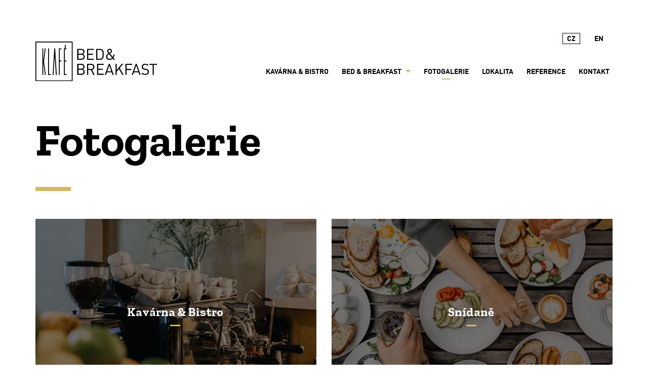

--- FILE ---
content_type: text/html; charset=utf-8
request_url: https://www.klafe.cz/fotogalerie
body_size: 2260
content:
<!DOCTYPE html>
<html>
    <head>
        <meta charset="utf-8">
        <meta http-equiv="X-UA-Compatible" content="IE=edge,chrome=1">
        <meta name="robots" content="all,follow" />
        <meta name="viewport" content="width=device-width, initial-scale=1">
                                <title>Klafé - Fotogalerie</title>
        <link href="https://fonts.googleapis.com/css?family=Zilla+Slab:400,700&amp;subset=latin-ext" rel="stylesheet">
        <link rel="shortcut icon" href="/uploads/favicon/5d297eff3842856e2abb5f6a6f9d5359-favico.png" type="image/x-icon" >
        <link rel="stylesheet" href="/assets/e4bace27341f27527b7c258660751eea.css">
    </head>
    
    <body>
        <!-- Google Tag Manager (noscript) -->
<noscript><iframe src="https://www.googletagmanager.com/ns.html?id=GTM-N7PCL9K"
height="0" width="0" style="display:none;visibility:hidden"></iframe></noscript>
<!-- End Google Tag Manager (noscript) -->
<!-- Google Tag Manager -->
<script>(function(w,d,s,l,i){w[l]=w[l]||[];w[l].push({'gtm.start':
new Date().getTime(),event:'gtm.js'});var f=d.getElementsByTagName(s)[0],
j=d.createElement(s),dl=l!='dataLayer'?'&l='+l:'';j.async=true;j.src=
'https://www.googletagmanager.com/gtm.js?id='+i+dl;f.parentNode.insertBefore(j,f);
})(window,document,'script','dataLayer','GTM-N7PCL9K');</script>
<!-- End Google Tag Manager -->        
                    <div id="header" class="">
                <div class="container">
                    <div class="row">
                        <div class="col-xs-12">

                            <div id="header-inner">
                                <div id="logo">
                                    <a href="/">
                                                                                                                                    <img src="/images/logo-b.svg" alt="" class="logo-big" />
                                                <img src="/images/logo-b-mobile.svg" alt="" class="logo-small" />
                                                                                                                        </a>
                                </div>

                                <div id="nav-icon-wrap">
                                    <i class="nav-icon"><span></span><span></span><span></span></i>
                                </div>

                                <div id="switch-lang">
                                    <a href="/" class='active'>CZ</a>
                                    <span>
                                        <a href="/en" >EN</a>
                                    </span>
                                </div>

                                <span class="clear header-cleaner"></span>

                                <div id="top-menu" class="list-type">
                                    <ul class="level1"><li><a href="/kavarna-bistro"><span>Kavárna & Bistro</span></a></li><li class=" has_submenu"><a href="/bed-breakfast"><span>Bed & Breakfast</span></a><ul class="level2"><li><a href="/pokoje"><span>Pokoje</span></a></li><li><a href="/apartmany"><span>Apartmány</span></a></li><li><a href="/rezervace"><span>Rezervace</span></a></li></ul></li><li class="selected"><a href="/fotogalerie"><span>Fotogalerie</span></a></li><li><a href="/lokalita"><span>Lokalita</span></a></li><li><a href="/reference"><span>Reference</span></a></li><li><a href="/kontakt"><span>Kontakt</span></a></li></ul>                                </div>
                            </div>

                            
                        </div>
                    </div>
                </div>
            </div>

            <div id="content" class="">
                                    <div id="photogallery">
    <div class="container">
        <div class="row">
            <div class="col-xs-12">
                <h1>Fotogalerie</h1>
            </div>
        </div>

        <div class="row photogallery-list list-type">
            <ul>
    
                
                    <li class="col-md-6 col-xs-12">
                        <a href="/fotogalerie/kavarna-bistro">
                            <img src="/uploads/fe_photogallery/kavarna_e03c8bcd0449f88572a3952bfdb9f684.jpg" width="1020" height="680" />                            <div class="overlay">
                                <div class="overlay-inner">
                                    <h2>Kavárna &amp; Bistro</h2>
                                </div>
                                <div class="helper"></div>
                            </div>
                        </a>
                    </li>

                
                    <li class="col-md-6 col-xs-12">
                        <a href="/fotogalerie/snidane">
                            <img src="/uploads/fe_photogallery/snidane-uvod_09c4cd8a41d89b930348d827e35171f0.jpg" width="1020" height="680" />                            <div class="overlay">
                                <div class="overlay-inner">
                                    <h2>Snídaně</h2>
                                </div>
                                <div class="helper"></div>
                            </div>
                        </a>
                    </li>

                
                    <li class="col-md-6 col-xs-12">
                        <a href="/fotogalerie/pokoje">
                            <img src="/uploads/fe_photogallery/pokoje-galerie-uvodni_4ce1fe1385a4c7898f77bbbca92d49a6.jpg" width="1020" height="680" />                            <div class="overlay">
                                <div class="overlay-inner">
                                    <h2>Pokoje</h2>
                                </div>
                                <div class="helper"></div>
                            </div>
                        </a>
                    </li>

                
                    <li class="col-md-6 col-xs-12">
                        <a href="/fotogalerie/apartmany">
                            <img src="/uploads/fe_photogallery/xx02_698a348796c05f2079f93e45f406d58d.jpg" width="1020" height="680" />                            <div class="overlay">
                                <div class="overlay-inner">
                                    <h2>Apartmány</h2>
                                </div>
                                <div class="helper"></div>
                            </div>
                        </a>
                    </li>

                
            </ul>    

                    </div>
    </div>
</div>    
                            </div>
                
        <div id="footer">
            <div class="footer-top">
                <div class="container-fluid atyp">
                    <div class="row">
                        <div class="container atyp">
                            <div class="row">
                                <div class="footer-left col-lg-7 col-xs-8 atyp-left atyp-block">
                                    <div class="row">
                                        <div class="col-xs-5 footer-block">
                                            <div id="footer-menu" class="list-type">
                                                <ul class="level1"><li><a href="/kavarna-bistro"><span>Kavárna & Bistro</span></a></li><li class=" has_submenu"><a href="/bed-breakfast"><span>Bed & Breakfast</span></a><ul class="level2"><li><a href="/pokoje"><span>Pokoje</span></a></li><li><a href="/apartmany"><span>Apartmány</span></a></li><li><a href="/rezervace"><span>Rezervace</span></a></li></ul></li><li class="selected"><a href="/fotogalerie"><span>Fotogalerie</span></a></li><li><a href="/lokalita"><span>Lokalita</span></a></li><li><a href="/reference"><span>Reference</span></a></li><li><a href="/kontakt"><span>Kontakt</span></a></li></ul>                                            </div>
                                        </div>
                                        <div class="col-xs-7 footer-block">
                                            <span class="footer-title">Kavárna & Bistro</span>
                                            <div id="footer-contact">
                                                <div class="row">
                                                    <div class="col-xs-6 footer-contact-block">
                                                        <span class="footer-label">otevírací doba</span>
                                                        <p>Po - Pá 7.30 - 22.00 hod.<br />So 9.00 - 22.00 hod.<br />Ne zavřeno</p>
                                                        <span class="footer-label">telefon</span>
                                                        <p>+420 544 527 298</p>
                                                    </div>
                                                    <div class="col-xs-6 footer-contact-block">
                                                        <span class="footer-label">adresa</span>
                                                        <p>Klácelova 1a,<br />602 00 Brno,<br />Czech Republic</p>
                                                    </div>
                                                </div>
                                            </div>
                                        </div>
                                    </div>
                                </div>
                                <div class="footer-right col-lg-5 col-xs-4 atyp-right atyp-block">
                                    <span class="footer-title">Rezervace ubytování</span>
                                    <span class="footer-label">telefon</span>
                                    <p>+420 737 773 400</p>
                                    
                                    <div id="footer-reservation">
                                        <div class="row">
                                            <div class="col-md-12 col-xs-6 footer-block">
                                                <p>Ověřte si dostupnost ubytování pomocí našeho rezervačního formuláře.</p>
                                            </div>
                                            <div class="col-md-12 col-xs-6 footer-block">
                                                <a href="/rezervace" class="btn btn-default btn-white-gold">
                                                    formulář                                                </a>
                                            </div>
                                        </div>
                                    </div>
                                </div>
                            </div>
                        </div>
                    </div>
                </div>
            </div>
            
            <div class="footer-bottom">
                <div class="container">
                    <div class="row">
                        <div class="col-xs-12">
                            &copy;&nbsp;2026 - KLAFÉ, Design & Development by <a href="http://www.jerewan.cz/" target="_blank">JRWN</a>
                        </div>
                    </div>
                </div>
            </div>
        </div>
        
        <div class="sidebar-menu">
            <ul><li><a href="/"><span>Home</span></a></li><li><a href="/kavarna-bistro"><span>Kavárna &amp; Bistro</span></a></li>
<li class=" has_submenu">
<a href="/bed-breakfast"><span>Bed &amp; Breakfast</span></a><ul class="level2">
<li><a href="/pokoje"><span>Pokoje</span></a></li>
<li><a href="/apartmany"><span>Apartmány</span></a></li>
<li><a href="/rezervace"><span>Rezervace</span></a></li>
</ul>
</li>
<li class="selected"><a href="/fotogalerie"><span>Fotogalerie</span></a></li>
<li><a href="/lokalita"><span>Lokalita</span></a></li>
<li><a href="/reference"><span>Reference</span></a></li>
<li><a href="/kontakt"><span>Kontakt</span></a></li></ul>        </div>
        
        <a href="" id="back-top">
            <img src="/images/backtop.svg" alt="" width="75" />
        </a>
        
        <div class="container init"></div>
        
        <script type="text/javascript" src="/assets/41a75a79306969b3e75d2fce39245147.js"></script>
    
            </body>
</html>


--- FILE ---
content_type: image/svg+xml
request_url: https://www.klafe.cz/images/backtop.svg
body_size: 872
content:
<?xml version="1.0" encoding="UTF-8" standalone="no"?>
<!DOCTYPE svg PUBLIC "-//W3C//DTD SVG 1.1//EN" "http://www.w3.org/Graphics/SVG/1.1/DTD/svg11.dtd">
<svg width="100%" height="100%" viewBox="0 0 51 51" version="1.1" xmlns="http://www.w3.org/2000/svg" xmlns:xlink="http://www.w3.org/1999/xlink" xml:space="preserve" style="fill-rule:evenodd;clip-rule:evenodd;stroke-miterlimit:1.5;">
    <g transform="matrix(1,0,0,1,-32974,-535)">
        <g transform="matrix(0.166667,0,0,4.21678,32726.1,9.48668)">
            <g id="return-button" transform="matrix(0.818182,0,0,0.818182,273.753,34.587)">
                <g transform="matrix(6,0,0,0.237148,-196320,-8.83192)">
                    <rect x="32971" y="505" width="55" height="55" style="fill:rgb(213,183,101);stroke:white;stroke-width:3.26px;"/>
                </g>
                <g transform="matrix(2.34759,-0.0927874,2.34759,0.0927874,-77035.1,3134.11)">
                    <path d="M33027.2,532.244L33027.2,499L32994,499" style="fill:none;stroke:rgb(50,50,50);stroke-width:5.89px;"/>
                </g>
            </g>
        </g>
    </g>
</svg>


--- FILE ---
content_type: text/plain
request_url: https://www.google-analytics.com/j/collect?v=1&_v=j102&a=1968240570&t=pageview&_s=1&dl=https%3A%2F%2Fwww.klafe.cz%2Ffotogalerie&ul=en-us%40posix&dt=Klaf%C3%A9%20-%20Fotogalerie&sr=1280x720&vp=1280x720&_u=YEBAAAABAAAAAC~&jid=1301072774&gjid=1464420830&cid=1475823985.1768763521&tid=UA-32691734-1&_gid=2133835627.1768763521&_r=1&_slc=1&gtm=45He61e1n81N7PCL9Kza200&gcd=13l3l3l3l1l1&dma=0&tag_exp=103116026~103200004~104527907~104528501~104684208~104684211~105391253~115495939~115938466~115938469~116988315~117041587&z=2062335239
body_size: -449
content:
2,cG-V0QB6NEMTX

--- FILE ---
content_type: image/svg+xml
request_url: https://www.klafe.cz/images/logo-b.svg
body_size: 5041
content:
<?xml version="1.0" encoding="utf-8"?>
<!-- Generator: Adobe Illustrator 16.0.4, SVG Export Plug-In . SVG Version: 6.00 Build 0)  -->
<!DOCTYPE svg PUBLIC "-//W3C//DTD SVG 1.1//EN" "http://www.w3.org/Graphics/SVG/1.1/DTD/svg11.dtd">
<svg version="1.1" id="Vrstva_1" xmlns="http://www.w3.org/2000/svg" xmlns:xlink="http://www.w3.org/1999/xlink" x="0px" y="0px"
	 width="277.249px" height="89.665px" viewBox="0 0 277.249 89.665" enable-background="new 0 0 277.249 89.665"
	 xml:space="preserve">
<g>
	<path d="M0,0v89.665h84.856v-0.998V0H0z M1.995,1.995h80.866V87.67H1.995V1.995z"/>
	<path d="M28.869,15.358v60.274h6.163v-2.037c0,0-2.814,0-4.125,0c0-1.969,0-58.237,0-58.237H28.869"/>
	<path d="M42.925,15.365l-3.651,60.266h2.03c0,0,1.591-26.265,2.649-43.652c1.084,17.388,2.723,43.652,2.723,43.652h2.047
		l-3.765-60.267L42.925,15.365"/>
	<path d="M59.47,17.396v-2.037h-6.009v60.274H55.5c0,0,0-15.542,0-30.573h3.614v-2.036H55.5V17.396
		C56.789,17.396,59.47,17.396,59.47,17.396"/>
	<path d="M66.905,73.596V45.06h3.769v-2.036h-3.769V17.396c1.29,0,3.972,0,3.972,0v-2.037h-1.731V7.534H67.11v7.824h-2.242v60.274
		h6.212v-2.037C71.08,73.596,68.22,73.596,66.905,73.596"/>
	<path d="M23.695,75.632c0,0-3.973-29.98-4.008-30.237c0.032-0.258,3.726-30.037,3.726-30.037h-2.056L17.77,44.31V15.358h-2.036
		v60.274h2.036V46.428l3.881,29.205H23.695"/>
</g>
<g>
	<g>
		<path d="M105.038,41.214h-9.631V16.458h9.318c4.312,0,7.302,2.468,7.302,6.606c0,2.607-1.565,4.658-3.651,5.423
			c2.364,0.869,4.033,2.92,4.033,5.875C112.409,38.849,109.419,41.214,105.038,41.214z M104.516,18.822h-6.467v8.587h6.467
			c2.747,0,4.868-1.355,4.868-4.311C109.384,20.143,107.263,18.822,104.516,18.822z M104.794,29.774h-6.745v9.074h6.745
			c3.06,0,4.972-1.773,4.972-4.555S107.854,29.774,104.794,29.774z"/>
		<path d="M117.763,41.214V16.458h15.369v2.364h-12.726v8.726h10.848v2.365h-10.848v8.936h12.726v2.365H117.763z"/>
		<path d="M153.367,38.919c-1.495,1.494-3.685,2.295-6.259,2.295h-8.483V16.458h8.483c2.574,0,4.764,0.799,6.259,2.295
			c2.573,2.572,2.434,6.362,2.434,9.805C155.801,31.999,155.939,36.345,153.367,38.919z M151.524,20.629
			c-1.287-1.321-2.955-1.808-4.868-1.808h-5.389v20.027h5.389c1.913,0,3.582-0.486,4.868-1.809c1.704-1.773,1.634-5.459,1.634-8.482
			C153.158,25.532,153.228,22.403,151.524,20.629z"/>
		<path d="M178.47,41.214l-2.225-2.713c-1.008,0.939-3.338,2.92-7.302,2.92c-4.798,0-7.823-2.885-7.823-7.197
			c0-3.721,2.642-5.598,5.354-7.404c-1.217-1.461-2.677-3.165-2.677-5.39c0-2.955,2.295-5.181,5.458-5.181
			c3.095,0,5.39,2.26,5.39,5.215c0,1.982-1.183,3.338-2.747,4.417c0,0-1.252,0.834-1.843,1.252l6.328,7.613
			c1.009-1.529,1.356-2.885,1.391-5.666h2.504c-0.035,3.129-0.695,5.666-2.294,7.578l3.789,4.557H178.47z M167.935,28.487
			c-2.121,1.461-4.242,2.852-4.242,5.668c0,2.955,2.156,4.938,5.216,4.938c1.843,0,3.72-0.488,5.841-2.4L167.935,28.487z
			 M169.256,18.508c-1.704,0-2.851,1.218-2.851,2.886c0,1.148,0.591,2.087,2.225,4.068c0.417-0.277,1.321-0.902,1.321-0.902
			c1.147-0.801,2.225-1.67,2.225-3.096C172.177,19.795,170.925,18.508,169.256,18.508z"/>
	</g>
	<g>
		<path d="M105.038,75.134h-9.631V50.378h9.318c4.312,0,7.302,2.469,7.302,6.605c0,2.609-1.565,4.658-3.651,5.426
			c2.364,0.867,4.033,2.92,4.033,5.875C112.409,72.771,109.419,75.134,105.038,75.134z M104.516,52.741h-6.467v8.59h6.467
			c2.747,0,4.868-1.357,4.868-4.312S107.263,52.741,104.516,52.741z M104.794,63.694h-6.745v9.076h6.745
			c3.06,0,4.972-1.775,4.972-4.557S107.854,63.694,104.794,63.694z"/>
		<path d="M131.984,75.134l-5.633-10.986h-5.945v10.986h-2.643V50.378h9.492c4.312,0,7.336,2.607,7.336,6.885
			c0,3.615-2.191,5.98-5.39,6.641l5.876,11.23H131.984z M127.012,52.741h-6.606v9.076h6.606c2.886,0,4.937-1.494,4.937-4.521
			C131.949,54.272,129.898,52.741,127.012,52.741z"/>
		<path d="M140.572,75.134V50.378h15.369v2.363h-12.726v8.727h10.848v2.365h-10.848v8.938h12.726v2.363H140.572z"/>
		<path d="M175.862,75.134l-1.981-5.598h-10.813l-1.982,5.598h-2.816l9.11-24.756h2.225l9.075,24.756H175.862z M168.526,54.167
			l-4.659,13.074h9.249L168.526,54.167z"/>
		<path d="M198.08,75.134l-7.545-13.178l-5.215,6.258v6.92h-2.643V50.378h2.643v14.221l11.543-14.221h3.234l-7.788,9.562l8.9,15.193
			H198.08z"/>
		<path d="M207.918,52.741v9.111h10.849v2.363h-10.849v10.918h-2.642V50.378h15.368v2.363H207.918z"/>
		<path d="M237.298,75.134l-1.982-5.598h-10.812l-1.982,5.598h-2.816l9.111-24.756h2.224l9.075,24.756H237.298z M229.961,54.167
			l-4.658,13.074h9.249L229.961,54.167z"/>
		<path d="M250.476,75.343c-3.721,0-6.155-0.938-8.485-3.27l1.809-1.809c2.052,2.053,3.965,2.713,6.746,2.713
			c3.615,0,5.842-1.703,5.842-4.59c0-1.287-0.384-2.398-1.183-3.094c-0.8-0.695-1.427-0.904-3.234-1.182l-2.886-0.453
			c-1.947-0.312-3.478-0.938-4.556-1.877c-1.251-1.113-1.877-2.643-1.877-4.623c0-4.209,3.025-6.99,7.928-6.99
			c3.165,0,5.251,0.801,7.371,2.713l-1.704,1.703c-1.529-1.391-3.163-2.121-5.771-2.121c-3.305,0-5.217,1.844-5.217,4.59
			c0,1.217,0.348,2.191,1.113,2.852c0.765,0.658,2.051,1.148,3.337,1.355l2.713,0.416c2.33,0.35,3.478,0.836,4.521,1.74
			c1.356,1.146,2.086,2.85,2.086,4.902C259.029,72.665,255.622,75.343,250.476,75.343z"/>
		<path d="M270.086,52.741v22.393h-2.644V52.741h-7.161v-2.363h16.967v2.363H270.086z"/>
	</g>
</g>
</svg>


--- FILE ---
content_type: image/svg+xml
request_url: https://www.klafe.cz/images/logo-b-mobile.svg
body_size: 5237
content:
<?xml version="1.0" encoding="utf-8"?>
<!-- Generator: Adobe Illustrator 16.0.4, SVG Export Plug-In . SVG Version: 6.00 Build 0)  -->
<!DOCTYPE svg PUBLIC "-//W3C//DTD SVG 1.1//EN" "http://www.w3.org/Graphics/SVG/1.1/DTD/svg11.dtd">
<svg version="1.1" id="Vrstva_1" xmlns="http://www.w3.org/2000/svg" xmlns:xlink="http://www.w3.org/1999/xlink" x="0px" y="0px"
	 width="184.457px" height="162.667px" viewBox="0 0 184.457 162.667" enable-background="new 0 0 184.457 162.667"
	 xml:space="preserve">
<g>
	<path d="M84.856,0H0v89.665h84.856V0z M1.996,1.995H82.86V87.67H1.996V1.995z"/>
	<path d="M30.906,15.358h-2.037v60.274h6.162v-2.037c0,0-2.814,0-4.125,0C30.906,71.627,30.906,15.358,30.906,15.358z"/>
	<path d="M42.925,15.365l-3.651,60.266h2.03c0,0,1.591-26.265,2.649-43.652c1.084,17.388,2.723,43.652,2.723,43.652h2.047
		l-3.765-60.267L42.925,15.365z"/>
	<path d="M53.461,75.632H55.5c0,0,0-15.542,0-30.573h3.613v-2.036H55.5V17.396c1.289,0,3.971,0,3.971,0v-2.037h-6.01V75.632z"/>
	<path d="M66.905,73.596V45.06h3.769v-2.036h-3.769V17.396c1.29,0,3.972,0,3.972,0v-2.037h-1.73V7.534h-2.037v7.824h-2.241v60.274
		h6.212v-2.037C71.08,73.596,68.221,73.596,66.905,73.596z"/>
	<path d="M23.413,15.358h-2.056L17.77,44.31V15.358h-2.035v60.274h2.035V46.428l3.881,29.205h2.045c0,0-3.973-29.98-4.008-30.237
		C19.719,45.137,23.413,15.358,23.413,15.358z"/>
	<path d="M14.84,115.27c2.086-0.766,3.651-2.816,3.651-5.423c0-4.139-2.99-6.606-7.302-6.606H1.871v24.756h9.631
		c4.381,0,7.371-2.365,7.371-6.852C18.873,118.19,17.205,116.139,14.84,115.27z M4.514,105.604h6.467
		c2.747,0,4.867,1.321,4.867,4.276c0,2.956-2.12,4.311-4.867,4.311H4.514V105.604z M11.259,125.631H4.514v-9.074h6.745
		c3.06,0,4.972,1.738,4.972,4.52S14.318,125.631,11.259,125.631z"/>
	<polygon points="39.596,105.604 39.596,103.24 24.228,103.24 24.228,127.997 39.596,127.997 39.596,125.631 26.87,125.631 
		26.87,116.696 37.719,116.696 37.719,114.331 26.87,114.331 26.87,105.604 	"/>
	<path d="M59.831,125.702c2.573-2.574,2.435-6.92,2.435-10.361c0-3.443,0.139-7.233-2.435-9.805
		c-1.495-1.496-3.685-2.295-6.259-2.295h-8.483v24.756h8.483C56.146,127.997,58.336,127.196,59.831,125.702z M47.731,125.631
		v-20.027h5.389c1.913,0,3.581,0.486,4.868,1.808c1.704,1.773,1.635,4.903,1.635,7.928c0,3.023,0.069,6.709-1.635,8.482
		c-1.287,1.322-2.955,1.809-4.868,1.809H47.731z"/>
	<path d="M86.742,115.862h-2.504c-0.033,2.781-0.381,4.137-1.391,5.666l-6.328-7.613c0.592-0.418,1.844-1.252,1.844-1.252
		c1.564-1.078,2.747-2.434,2.747-4.417c0-2.955-2.295-5.215-5.39-5.215c-3.164,0-5.459,2.226-5.459,5.181
		c0,2.226,1.461,3.929,2.678,5.39c-2.713,1.807-5.355,3.684-5.355,7.404c0,4.312,3.025,7.197,7.823,7.197
		c3.964,0,6.294-1.98,7.302-2.92l2.226,2.713h3.303l-3.789-4.557C86.047,121.528,86.707,118.991,86.742,115.862z M72.869,108.177
		c0-1.668,1.147-2.886,2.852-2.886c1.669,0,2.92,1.287,2.92,2.955c0,1.426-1.078,2.295-2.225,3.096c0,0-0.904,0.625-1.321,0.902
		C73.461,110.264,72.869,109.325,72.869,108.177z M75.373,125.875c-3.061,0-5.216-1.982-5.216-4.938
		c0-2.816,2.122-4.207,4.242-5.668l6.814,8.205C79.094,125.387,77.216,125.875,75.373,125.875z"/>
	<path d="M14.84,149.192c2.086-0.768,3.651-2.816,3.651-5.426c0-4.137-2.99-6.605-7.302-6.605H1.871v24.756h9.631
		c4.381,0,7.371-2.363,7.371-6.85C18.873,152.112,17.205,150.059,14.84,149.192z M4.514,139.524h6.467
		c2.747,0,4.867,1.322,4.867,4.277s-2.12,4.312-4.867,4.312H4.514V139.524z M11.259,159.553H4.514v-9.076h6.745
		c3.06,0,4.972,1.738,4.972,4.52S14.318,159.553,11.259,159.553z"/>
	<path d="M41.057,144.045c0-4.277-3.025-6.885-7.337-6.885h-9.492v24.756h2.643V150.93h5.945l5.633,10.986h3.095l-5.877-11.23
		C38.865,150.026,41.057,147.661,41.057,144.045z M26.87,148.6v-9.076h6.606c2.886,0,4.937,1.531,4.937,4.555
		c0,3.027-2.051,4.521-4.937,4.521H26.87z"/>
	<polygon points="47.036,161.917 62.404,161.917 62.404,159.553 49.679,159.553 49.679,150.616 60.527,150.616 60.527,148.25 
		49.679,148.25 49.679,139.524 62.404,139.524 62.404,137.161 47.036,137.161 	"/>
	<path d="M73.844,137.161l-9.111,24.756h2.816l1.982-5.598h10.814l1.98,5.598h2.816l-9.074-24.756H73.844z M70.332,154.024
		l4.658-13.074l4.59,13.074H70.332z"/>
	<polygon points="106.561,137.161 103.326,137.161 91.783,151.381 91.783,137.161 89.141,137.161 89.141,161.917 91.783,161.917 
		91.783,154.997 96.998,148.739 104.544,161.917 107.673,161.917 98.772,146.723 	"/>
	<polygon points="114.383,139.524 127.109,139.524 127.109,137.161 111.741,137.161 111.741,161.917 114.383,161.917 
		114.383,150.999 125.231,150.999 125.231,148.635 114.383,148.635 	"/>
	<path d="M135.28,137.161l-9.111,24.756h2.816l1.982-5.598h10.812l1.982,5.598h2.816l-9.075-24.756H135.28z M131.768,154.024
		l4.658-13.074l4.591,13.074H131.768z"/>
	<path d="M163.407,150.2c-1.043-0.904-2.19-1.391-4.521-1.74l-2.713-0.416c-1.286-0.207-2.572-0.697-3.337-1.355
		c-0.766-0.66-1.113-1.635-1.113-2.852c0-2.746,1.912-4.59,5.217-4.59c2.607,0,4.241,0.73,5.771,2.121l1.704-1.703
		c-2.12-1.912-4.206-2.713-7.371-2.713c-4.902,0-7.928,2.781-7.928,6.99c0,1.98,0.626,3.51,1.877,4.623
		c1.078,0.939,2.608,1.564,4.556,1.877l2.886,0.453c1.808,0.277,2.435,0.486,3.234,1.182c0.799,0.695,1.183,1.807,1.183,3.094
		c0,2.887-2.227,4.59-5.842,4.59c-2.781,0-4.694-0.66-6.746-2.713l-1.809,1.809c2.33,2.332,4.765,3.27,8.485,3.27
		c5.146,0,8.553-2.678,8.553-7.023C165.493,153.049,164.764,151.346,163.407,150.2z"/>
	<polygon points="166.746,137.161 166.746,139.524 173.907,139.524 173.907,161.917 176.551,161.917 176.551,139.524 
		183.713,139.524 183.713,137.161 	"/>
</g>
</svg>
